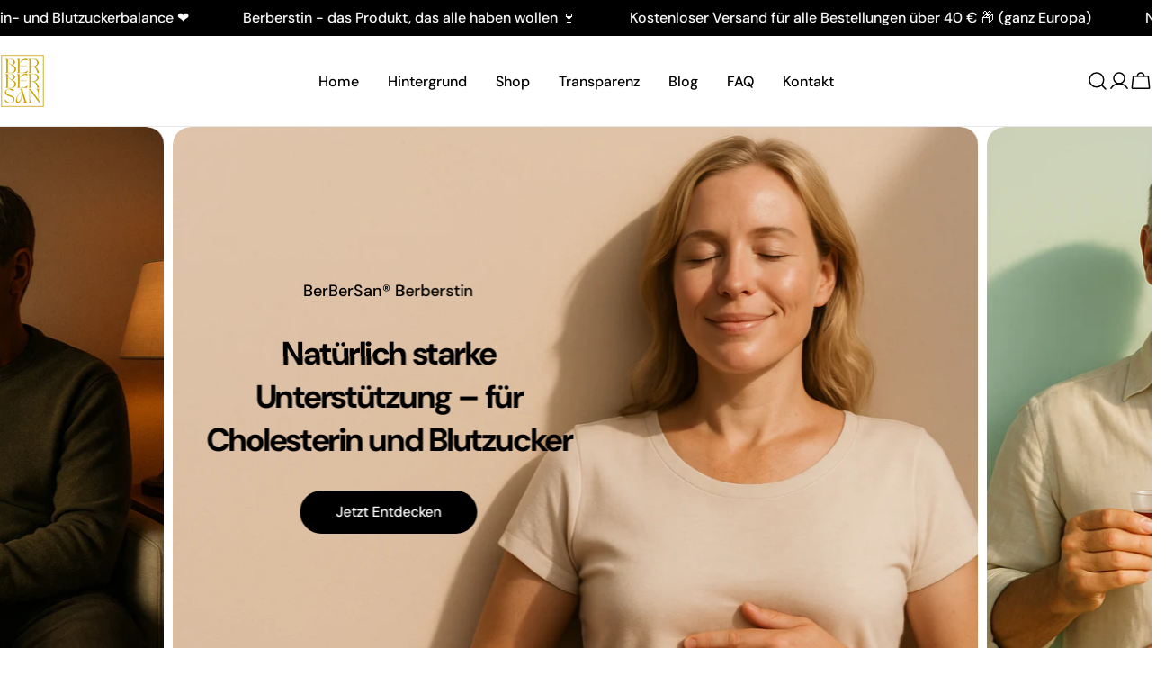

--- FILE ---
content_type: text/css
request_url: https://berbersan.com/cdn/shop/t/7/assets/section-slideshow.css?v=140936243504061690931750688450
body_size: 244
content:
.section--slideshow.page-width .page-width{padding:0 1.5rem}.section--slideshow.page-width .slideshow-layout--split .page-width{padding:0}@media (max-width: 767.98px){.section--slideshow.page-width .slideshow-layout--split .page-width:not(.color-scheme-inherit){padding:0 1.5rem}}.slideshow-wrapper{--swiper-pagination-bottom: 3rem;position:relative;display:block}.slideshow-wrapper video{object-fit:cover;object-position:center}.slideshow-wrapper.slideshow-controls-position--below{padding-bottom:4rem;--swiper-pagination-bottom: 0}.slideshow-wrapper.slideshow-controls-position--below .swiper-pagination{--color-swiper-controls: 0, 0, 0}.slideshow-wrapper .swiper-pagination{--color-swiper-controls: var(--color-foreground)}.slideshow-wrapper:not(.slideshow-layout--split) .slideshow__content{background:none;width:100%}.slideshow-height--small{--slide-height: 28rem}.slideshow-height--medium{--slide-height: 34rem}.slideshow-height--large{--slide-height: 42rem}.slideshow-height--adapt .slideshow__content{position:absolute;width:auto!important;top:0;left:0;right:0;bottom:0}@media (min-width: 768px){.slideshow-height--small{--slide-height: 52rem}.slideshow-height--medium{--slide-height: 62rem}.slideshow-height--large{--slide-height: 72rem}}@media (min-width: 768px){.slideshow-layout--centered .page-width{padding:0 3.2rem}.slideshow-layout--centered .swiper-slide{display:flex;justify-content:center;align-items:center;width:80%}.slideshow-layout--centered:not(.swiper-initialized) .swiper-wrapper{display:flex;justify-content:center}.slideshow-layout--centered:not(.swiper-initialized) .swiper-slide{margin:0 .5rem;flex:0 0 auto}}@media (min-width: 1024px){.slideshow-layout--centered .swiper-slide{width:69.88%}}.slideshow-layout--split{--split-width: 34.65%;--split-content-gap-x: 1.5rem}.slideshow-layout--split.slideshow-controls-position--bottom .swiper-pagination{padding-inline:var(--split-content-gap-x);justify-content:flex-start}@media (min-width: 768px){.slideshow-layout--split .slideshow__bg{position:relative!important;height:auto;width:calc(100% - var(--split-width))}.slideshow-layout--split .slideshow__content{position:static;width:var(--split-width)!important;order:-9;padding:0}.slideshow-layout--split .slideshow__text{padding:6rem var(--split-content-gap-x);max-width:100%}.slideshow-layout--split.slideshow-controls-position--bottom .swiper-pagination{width:var(--split-width);inset-inline-start:0}}@media (min-width: 1280px){.slideshow-layout--split{--split-content-gap-x: 6rem}}.slideshow-layout--standard.slideshow-controls-position--bottom .slideshow__content[class*=--bottom-] .slideshow__text{padding-bottom:10rem}@media (min-width: 1280px){.slideshow-layout--standard .slideshow__content:not(.slideshow__content--in-container){--page-padding: 5rem}}.slideshow__content{min-height:100%}.slideshow__item-wrap{position:relative;z-index:0;display:flex;flex-wrap:wrap;width:100%;min-height:var(--slide-height, 0)}.slideshow__bg{z-index:-1}.slideshow__text{padding:3.2rem 0}@media (min-width: 1024px){.slideshow-wrapper{--swiper-pagination-bottom: 4.5rem}}@media (min-width: 768px){.slideshow-wrapper:not(.slideshow-layout--split) .slideshow__bg:before,.slideshow-wrapper.slideshow-layout--split:not(.slideshow-height--adapt) .slideshow__bg:before{display:none}.slideshow__text{max-width:50%}}@media (max-width: 767.98px){.slideshow-wrapper.slideshow-layout--split .slideshow__item-wrap,.slideshow-wrapper.slideshow-content-mobile--below .slideshow__item-wrap{flex-direction:row;min-height:0}.slideshow-wrapper.slideshow-layout--split .slideshow__item-wrap:before,.slideshow-wrapper.slideshow-content-mobile--below .slideshow__item-wrap:before{display:none}.slideshow-wrapper.slideshow-layout--split .slideshow__bg,.slideshow-wrapper.slideshow-content-mobile--below .slideshow__bg{position:relative!important;width:100%;height:auto}.slideshow-wrapper.slideshow-layout--split .slideshow__bg:before,.slideshow-wrapper.slideshow-content-mobile--below .slideshow__bg:before{content:"";height:0;display:block;padding-top:calc(100% / (0 + var(--aspect-ratio-mobile, var(--aspect-ratio, 1.3333333333))))}.slideshow-wrapper.slideshow-layout--split .slideshow__content,.slideshow-wrapper.slideshow-content-mobile--below .slideshow__content{position:static;width:100%!important}.slideshow-wrapper.slideshow-layout--split .slideshow__text,.slideshow-wrapper.slideshow-content-mobile--below .slideshow__text{width:100%;padding:3.2rem 0 0}.slideshow-wrapper.slideshow-content-mobile--below:not(.slideshow-layout--split).slideshow-controls-visible--yes{padding-bottom:4.8rem;--swiper-pagination-bottom: 0}.slideshow-wrapper.slideshow-content-mobile--below:not(.slideshow-layout--split) .swiper-pagination{padding:0 1.5rem;--color-swiper-controls: 0, 0, 0}.slideshow-wrapper.slideshow-layout--split{padding-bottom:0;--swiper-pagination-bottom: 4.8rem}.slideshow-wrapper.slideshow-layout--split .slideshow__text{padding:4.8rem 0}.slideshow-wrapper.slideshow-layout--split.slideshow-controls-visible--yes .slideshow__text{padding-bottom:10.6rem}.slideshow-wrapper.slideshow-layout--split .swiper-pagination{--color-swiper-controls: var(--color-foreground)}.slideshow-layout--centered .slideshow__bg{left:1.5rem;right:1.5rem;width:calc(100% - 3rem)!important}}
/*# sourceMappingURL=/cdn/shop/t/7/assets/section-slideshow.css.map?v=140936243504061690931750688450 */


--- FILE ---
content_type: text/css
request_url: https://berbersan.com/cdn/shop/t/7/assets/component-tabs.css?v=162265692908096383811750688450
body_size: 79
content:
.tabs__header{--tab-spacing: 3.2rem;--tab-spacing-mobile: 3.2rem;margin-bottom:var(--header-padding-bottom);column-gap:1.6rem}.tabs__header--horizontal .section__header{--header-padding-bottom: 0;--header-padding-bottom-mobile: 1.2rem}.tabs__nav-wrap{display:flex;position:relative;overflow:hidden;max-width:100%}.tabs__nav{display:inline-grid;grid-auto-flow:column;grid-auto-columns:max-content;justify-content:flex-start;vertical-align:top;overflow-y:hidden;overflow-x:auto;-ms-overflow-style:none;scrollbar-width:none;gap:0 var(--tab-spacing)}.tabs__nav::-webkit-scrollbar{display:none}.no-js .tabs__nav{display:none}.tabs__tab{position:relative;cursor:pointer;transition:all var(--duration-default);background:none!important;border:none!important;white-space:unset;height:auto;margin:0}.tabs__tab span{color:var(--color-tab-normal, rgb(var(--color-foreground)))}.tabs__tab:hover span,.tabs__tab[aria-selected=true] span{color:var(--color-tab-active, rgb(var(--color-foreground)))}.no-js .tabs__content{display:block}.tabs__select select{line-height:calc(5.8rem - var(--inputs-border-width) * 2);border-radius:2.9rem;background:none;box-shadow:none!important;color:rgb(var(--color-foreground));font-family:var(--font-button-family);font-weight:var(--font-button-weight);letter-spacing:var(--buttons-letter-spacing, 0);text-transform:var(--buttons-transform, var(--buttons-transform-default))}.tabs__nav-design-1 .tabs__tab{padding:0 0 .4rem;font-size:var(--font-body-size);line-height:var(--font-body-line-height)}.tabs__nav-design-1 .tabs__tab:before{content:"";display:block;background:rgb(var(--color-foreground));width:0;height:1px;position:absolute;inset-inline:auto 0;bottom:0;transition:.25s width ease-in-out}.tabs__nav-design-1 .tabs__tab:hover:before,.tabs__nav-design-1 .tabs__tab[aria-selected=true]:before{width:100%;inset-inline:0 auto}.tabs__nav-design-2{--color-tab-normal: rgba(var(--color-foreground), .328)}.tabs__nav-design-2 .tabs__header{--tab-spacing: 4.8rem}.tabs__nav-design-2 .tabs__tab span{transition:all var(--duration-default);line-height:calc(1 + .3125/max(1,var(--font-heading-scale)))}.section--product-tabs .section__header--vertical{--header-padding-bottom: 2.4rem}@media (max-width: 767.98px){.tabs__header{margin-bottom:var(--header-padding-bottom-mobile)}.tabs__nav-wrap{justify-content:center;min-width:100%;max-width:calc(100% + 3rem);margin-inline:-1.5rem}.tabs__nav{gap:0 var(--tab-spacing-mobile);padding-inline:1.5rem}}
/*# sourceMappingURL=/cdn/shop/t/7/assets/component-tabs.css.map?v=162265692908096383811750688450 */


--- FILE ---
content_type: text/css
request_url: https://berbersan.com/cdn/shop/t/7/assets/section-feature-list.css?v=64247739934869221891750688449
body_size: -424
content:
.feature-list__items{gap:1rem}.feature-item{padding:1rem 1.6rem;border:1px solid rgb(var(--color-border));transition:all .3s}.feature-item__icon{padding:.5rem;width:auto;height:auto;border:none;pointer-events:none}.feature-item__icon:before,.feature-item__icon:after{display:none}.feature-item__text{transition:all .3s}@media (max-width: 767.98px){.swipe-mobile .feature-item__text{white-space:nowrap}}.feature-item:hover{background:rgb(var(--color-button));border-color:rgb(var(--color-button))}.feature-item:hover .feature-item__text{color:rgb(var(--color-button-text))}.feature-item:hover .feature-item__icon{background-color:rgb(var(--color-button-text));color:rgb(var(--color-button))}
/*# sourceMappingURL=/cdn/shop/t/7/assets/section-feature-list.css.map?v=64247739934869221891750688449 */


--- FILE ---
content_type: text/css
request_url: https://berbersan.com/cdn/shop/t/7/assets/section-featured-products-tab.css?v=85367395079132093951750688450
body_size: 16
content:
.product-card--overlay .pcard__overlay-card{position:absolute;bottom:1.6rem;left:1.6rem;right:1.6rem;padding:1.2rem;border-radius:var(--pcard-inner-radius);overflow:hidden}.product-card--overlay .pcard__thumbnail{width:6.6rem;flex-shrink:0}.product-card--overlay .pcard__title{margin:0 0 .4rem}.product-card--overlay .pcard__actions{position:relative;z-index:3!important}.product-card--overlay .media-wrapper{--play-button-backgroud: 0, 0, 0;--play-button-opacity: .68}.product-card--overlay .media-wrapper .media__poster{color:#fff}@media (max-width: 767.98px){.product-card--overlay .media-wrapper{--play-button-size: 6rem;--play-button-icon-size: 2.4rem}}.section--featured-products-tab .tabs__content_description{margin-bottom:2.4rem}.section--featured-products-tab .tabs__tab{text-transform:inherit}@media (min-width: 768px){.section--featured-products-tab{--zigzag-offset: 5rem}}@media (min-width: 1024px){.section--featured-products-tab{--zigzag-offset: 10rem}.section--featured-products-tab .tabs{display:flex}.section--featured-products-tab .tabs__header{width:34%;flex-shrink:0;padding-inline-end:3rem}.section--featured-products-tab .tabs__panel{width:66%}.section--featured-products-tab .tabs__nav{position:relative;gap:0}.section--featured-products-tab .tabs__nav:before{content:"";position:absolute;top:0;inset-inline-start:0;width:2px;height:100%;background:rgba(var(--color-foreground),.1)}.no-js .section--featured-products-tab .tabs__nav{display:none}.section--featured-products-tab .tabs__tab{display:block;text-align:start;width:100%;padding:.4rem 2.4rem;color:rgba(var(--color-foreground),.6)}.section--featured-products-tab .tabs__tab+.tabs__tab{margin:3rem 0 0}.section--featured-products-tab .tabs__tab>*{color:currentColor}.section--featured-products-tab .tabs__tab:before{content:"";position:absolute;top:0;inset-inline-start:0;width:2px;height:100%;background:rgb(var(--color-foreground));opacity:0;transition:all .3s}.section--featured-products-tab .tabs__tab:hover,.section--featured-products-tab .tabs__tab[aria-selected=true]{color:rgb(var(--color-foreground))}.section--featured-products-tab .tabs__tab[aria-selected=true]:before{opacity:1}.section--featured-products-tab .tabs__tab[aria-selected=true] .tabs__tab-description{display:block}.section--featured-products-tab .tabs__tab-description{display:none;margin:1.2rem 0 0}.section--featured-products-tab .section__header *{text-align:start}}@media (max-width: 1023.98px){.tabs__nav.mobile-visible{display:block!important;position:absolute;pointer-events:none;visibility:hidden;opacity:0}}@media (max-width: 767.98px){.product-card--overlay .pcard__overlay-card{position:static;padding:1.6rem 0 0;padding-inline-end:1.2rem;align-items:flex-start;border-radius:0}.product-card--overlay .pcard__thumbnail{width:5.2rem}.section--featured-products-tab .tabs__header{margin-bottom:2.4rem}}
/*# sourceMappingURL=/cdn/shop/t/7/assets/section-featured-products-tab.css.map?v=85367395079132093951750688450 */


--- FILE ---
content_type: text/css
request_url: https://berbersan.com/cdn/shop/t/7/assets/component-testimonial.css?v=68561161290326933581750688450
body_size: -253
content:
.testimonial__header{align-items:baseline}.testimonial__icon{display:flex;align-items:center;line-height:1;gap:.2rem}.testimonial__icon:not(:first-child){margin-top:.8rem}.testimonial__content:not(:first-child){margin-top:1.6rem}.testimonial__product{display:flex;align-items:center;gap:1.6rem;padding-top:1.6rem;margin-top:4rem;border-top:1px solid rgb(var(--color-border))}.testimonial__product span{flex-shrink:0;width:5.2rem}.testimonial--layout-1:has(.testimonial__image) .testimonial__inner{padding-top:3rem}@media (max-width: 767.98px){.testimonial--layout-1:has(.testimonial__image) .testimonial__inner{padding-top:1.6rem}}.testimonial--layout-1.testimonial--has-bg .testimonial__inner{padding:3rem 2rem}@media (max-width: 767.98px){.testimonial--layout-1.testimonial--has-bg .testimonial__inner{padding:1.6rem 1.6rem 2rem}}@media (min-width: 768px){.testimonial--layout-1.testimonial--has-bg .testimonial__product{margin-bottom:-1rem}}.testimonial--layout-2:has(.testimonial__image) .testimonial__inner{padding-inline-end:2rem}@media (max-width: 767.98px){.testimonial--layout-2:has(.testimonial__image) .testimonial__inner{padding-inline-end:0;padding-top:1.6rem}}@media (min-width: 768px){.testimonial--layout-2{display:grid;place-items:start}.testimonial--layout-2 .testimonial__inner{align-self:stretch}.testimonial--layout-2:has(.testimonial__image){grid-template-columns:minmax(0,4fr) minmax(0,3fr)}.testimonial--layout-2 .testimonial__image{height:100%;order:2}.testimonial--layout-2 .testimonial__image img{height:100%;object-fit:cover}}.testimonial--layout-2.testimonial--has-bg .testimonial__inner{padding:2rem}@media (max-width: 767.98px){.testimonial--layout-2.testimonial--has-bg .testimonial__inner{padding:1.6rem 1.6rem 2rem}}
/*# sourceMappingURL=/cdn/shop/t/7/assets/component-testimonial.css.map?v=68561161290326933581750688450 */


--- FILE ---
content_type: text/css
request_url: https://berbersan.com/cdn/shop/t/7/assets/cart.css?v=84383059603575323131750688450
body_size: 121
content:
.cart table thead tr th{padding-block:1rem;padding-inline-end:1rem;text-align:inherit}.cart table thead tr th:not(:first-child){width:20%}.cart tbody tr{border-block-start:.1rem solid rgb(var(--color-border))}.cart tbody tr td{padding-block:3rem;padding-inline-end:3rem}@media (max-width: 767.98px){.cart tbody tr td{padding-inline-end:0}}.cart tbody tr:last-child{border-block-end:.1rem solid rgb(var(--color-border))}@media (max-width: 1023.98px){.cart tbody tr:first-child{border-block-start:0}.cart tbody tr:first-child td:first-child{padding-block-start:0}}.cart .cart__form{margin-block-start:6rem}@media (max-width: 767.98px){.cart .cart__form{margin-block-start:4.8rem}}.cart .free-shipping-goal{max-width:50rem;margin-inline:auto;text-align:center;margin-block-start:2.4rem;margin-block-end:6rem}.cart .free-shipping-goal+.cart__form{margin-block-start:0}@media (max-width: 767.98px){.cart .free-shipping-goal{margin-block-end:4.8rem;margin-block-start:1.6rem}.cart .free-shipping-goal+.cart__form{margin-block-start:0}}.cart__addon{border:.1rem solid rgb(var(--color-border));padding:1.6rem}.blocks-corner--round .cart__addon{border-radius:3rem}.cart__addon summary{line-height:1.5;padding-block:0}.cart__addon summary svg{flex-shrink:0}.cart__addon details{border:none}.cart__addon .accordion-details__content{padding-block-end:0}.cart-accordion-details .accordion-details__summary+.accordion-details__content{padding-top:1.6rem}.cart__footer{margin-block-start:4rem}.cart__footer-wrapper{width:100%}@media (min-width: 768px){.cart__footer-wrapper{min-width:46rem;max-width:46rem}}.cart.is-empty .cart__header{display:none}.cart__empty-header{max-width:44rem;margin:0 auto}.cart:not(.is-empty) .cart__empty{display:none}.cart .free-shipping-goal .progress-bar:before,.cart-drawer[active] .free-shipping-goal .progress-bar:before{--scale-x: var(--percent)}.cart-drawer{--color-cart-bubble: rgb(var(--color-foreground))}.cart-drawer__header{padding:2rem}.cart-drawer__footer{border-top:.1rem solid rgb(var(--color-border));padding-block-start:1.6rem}.cart-drawer__empty{padding-block-start:3rem;max-width:35rem;margin:0 auto}.cart-drawer__addons{padding-block:1.6rem;border-bottom:.1rem solid rgb(var(--color-border))}.cart-drawer gift-wrapping{padding-block-end:1.6rem;border-bottom:.1rem solid rgb(var(--color-border))}.cart-drawer .drawer__footer-buttons .btn{height:auto;white-space:normal;min-height:var(--buttons-height);line-height:1.25}.cart-item__media{flex:0 0 10rem}@media (max-width: 767.98px){.cart-item__media{flex:0 0 8rem}}.cart-item__title{line-height:1.5}.cart-item .price--on-sale .price__regular{color:rgb(var(--color-product-price-sale))}.cart-item__remove{width:3rem;height:3rem;margin-inline-end:-.7rem}.cart-quantity{--buttons-height: 3.8rem;--quantity-button-width: 3.5rem;width:9rem;min-height:calc(var(--inputs-border-width) * 2 + 3.8rem)}.cart-quantity-gift-wrap .quantity__input{min-width:4rem}.cart-addons-drawer__content{padding:2.4rem}.cart-addons-drawer__inner{max-height:calc(100% - 6rem)}.recommendation-collection-item{border:1px solid rgb(var(--color-border));padding:1.4rem}.recommendation-collection-item__image{flex:0 0 6.6rem}.free-shipping-goal__label--success{display:none}.free-shipping-goal--done .free-shipping-goal__label--success{display:block}.free-shipping-goal--done .free-shipping-goal__label--default{display:none}
/*# sourceMappingURL=/cdn/shop/t/7/assets/cart.css.map?v=84383059603575323131750688450 */


--- FILE ---
content_type: text/javascript
request_url: https://berbersan.com/cdn/shop/t/7/assets/collection-item-slider.js?v=41142367419132842111750688449
body_size: 277
content:
customElements.get("collection-item-slider")||customElements.define("collection-item-slider",class extends HTMLElement{constructor(){super()}connectedCallback(){if(this.enableSliderDesktop=this.dataset.enableSliderDesktop==="true",this.enableSliderMobile=this.dataset.enableSliderMobile==="true",!this.enableSliderDesktop&&!this.enableSliderMobile)return;this.selectors={productsWrap:".collection-item-slider__products-wrap",products:".collection-item-slider__products"},this.classes={grid:"f-grid",swiper:"swiper",swiperWrapper:"swiper-wrapper"},this.productsWrap=this.querySelector(this.selectors.productsWrap),this.products=this.querySelector(this.selectors.products),this.sliderInstance=!1;const mql=window.matchMedia(FoxTheme.config.mediaQueryMobile);mql.onchange=this.init.bind(this),this.init()}init(){FoxTheme.config.mqlMobile?this.enableSliderMobile?this.initSlider():this.destroySlider():this.enableSliderDesktop?this.initSlider():this.destroySlider()}initSlider(){if(typeof this.sliderInstance=="object")return;const items=parseInt(this.dataset.items),itemsMobile=parseInt(this.dataset.itemsMobile),columnGap=window.getComputedStyle(this.products).getPropertyValue("--column-gap"),columnGapMobile=window.getComputedStyle(this.products).getPropertyValue("--column-gap-mobile"),spaceBetween=parseFloat(columnGap.replace("rem",""))*10,spaceBetweenMobile=parseFloat(columnGapMobile.replace("rem",""))*10;this.sliderOptions={slidesPerView:itemsMobile,spaceBetween:spaceBetweenMobile,breakpoints:{768:{slidesPerView:items,spaceBetween}},navigation:{nextEl:this.querySelector(".swiper-button-next"),prevEl:this.querySelector(".swiper-button-prev")},pagination:{el:this.querySelector(".swiper-pagination"),clickable:!0,type:"fraction"},loop:!0,threshold:2,grabCursor:!0,allowTouchMove:!0},this.productsWrap.classList.add(this.classes.swiper),this.products.classList.remove(this.classes.grid),this.products.classList.add(this.classes.swiperWrapper),this.sliderInstance=new window.FoxTheme.Carousel(this.productsWrap,this.sliderOptions),this.sliderInstance.init(),this.handleAccessibility(),this.fixQuickviewDuplicate()}handleAccessibility(){FoxTheme.a11y.getFocusableElements(this).forEach(element=>{element.addEventListener("focusin",event=>{if(event.relatedTarget!==null){if(element.closest(".swiper-slide")){const slide=element.closest(".swiper-slide");this.sliderInstance.slider.slideTo(this.sliderInstance.slider.slides.indexOf(slide))}}else element.blur()})})}destroySlider(){this.productsWrap.classList.remove(this.classes.swiper),this.products.classList.remove(this.classes.swiperWrapper),this.products.classList.add(this.classes.grid),typeof this.sliderInstance=="object"&&(this.sliderInstance.slider.destroy(),this.sliderInstance=!1)}fixQuickviewDuplicate(){let modalIds=[];Array.from(this.querySelectorAll("quick-view-modal")).forEach(modal=>{const modalID=modal.getAttribute("id");modalIds.includes(modalID)?modal.remove():modalIds.push(modalID)})}});
//# sourceMappingURL=/cdn/shop/t/7/assets/collection-item-slider.js.map?v=41142367419132842111750688449


--- FILE ---
content_type: text/javascript
request_url: https://berbersan.com/cdn/shop/t/7/assets/highlight-text-image.js?v=157083538677993572341750688449
body_size: -452
content:
if(!customElements.get("highlight-text-image")){class HighLightTextImage extends HTMLElement{constructor(){super(),this.sectionId=this.dataset.sectionId,this.section=this.closest(`.section-${this.sectionId}`),this.templates=this.section.querySelector("template").content.cloneNode(!0),this.images={},this.init()}connectedCallback(){}init(){let contentHTML=this.innerHTML;this.templates.querySelectorAll("[data-id]").forEach(image=>{const key=image.dataset.id;this.images[key]=image}),contentHTML=contentHTML.replace(/\[img(\d+)\]/g,(match,p1)=>{const imgIndex=`img${p1}`,imageWrapper=this.images[imgIndex];return imageWrapper?imageWrapper.innerHTML:match}),this.innerHTML=contentHTML}}customElements.define("highlight-text-image",HighLightTextImage)}
//# sourceMappingURL=/cdn/shop/t/7/assets/highlight-text-image.js.map?v=157083538677993572341750688449


--- FILE ---
content_type: text/javascript
request_url: https://berbersan.com/cdn/shop/t/7/assets/custom.min.js?v=13949975582376153711754309417
body_size: -94
content:
document.addEventListener('StartAsyncLoading',function(event){var r=document.getElementsByTagName("link");for(i=0;i<r.length;i++)null!==r[i].getAttribute("data-href")&&(r[i].setAttribute("href",r[i].getAttribute("data-href")),delete r[i].dataset.href);});

var script_loaded=!1;function loadJSscripts(){if(!script_loaded){script_loaded=!0;var t=document.getElementsByTagName("script");for(i=0;i<t.length;i++)if(null!==t[i].getAttribute("data-src")){var e=document.createElement("script");e.src=t[i].getAttribute("data-src"),document.body.appendChild(e)}document.dispatchEvent(new CustomEvent("StartAsyncLoading")),setTimeout(function(){document.dispatchEvent(new CustomEvent("StartPreviewBarLoading"))},700)}}window.addEventListener("scroll",function(t){setTimeout(function(){loadJSscripts()},500)}),window.addEventListener("mousemove",function(){setTimeout(function(){loadJSscripts()},500)}),window.addEventListener("touchstart",function(){setTimeout(function(){loadJSscripts()},500)}),window.addEventListener?window.addEventListener("load",function(){setTimeout(loadJSscripts,5e3)},!1):window.attachEvent?window.attachEvent("onload",function(){setTimeout(loadJSscripts,5e3)}):window.onload=loadJSscripts;

const observer5=new MutationObserver(()=>{document.querySelectorAll('.instafeed-new-layout-item-container').forEach(function(node){node.setAttribute('aria-label','instagram photo');observer5.disconnect();});});observer5.observe(document.documentElement,{childList:true,subtree:true});

const observer6=new MutationObserver(()=>{document.querySelectorAll('.jdgm-revs-tab__url, .jdgm-medal.jdgm--loading, .jdgm-close-ico').forEach(function(node){node.setAttribute('aria-label','review jdgm');node.setAttribute('role','button');node.href="#";observer6.disconnect();});});observer6.observe(document.documentElement,{childList:true,subtree:true});

const observer7=new MutationObserver(()=>{document.querySelectorAll('.jdgm-carousel-item__product.jdgm-ellipsis').forEach(function(node){node.setAttribute('aria-label','product reviews');observer7.disconnect();});});observer7.observe(document.documentElement,{childList:true,subtree:true});

function fixSpecificDuplicateAlts(targetAlt) {
  const images = document.querySelectorAll(`img[alt="${targetAlt}"]`);

  if (images.length <= 1) {
    return;
  }

  images.forEach((img, index) => {
    if (index === 0) return; // keep first one as is
    img.setAttribute('alt', `${targetAlt} (${index + 1})`);
  });

}

fixSpecificDuplicateAlts("BerBerSan® Berberin Saft | 30 Tage");
fixSpecificDuplicateAlts("BerBerSan® Ashwagandha Kapseln | 30 Tage");
